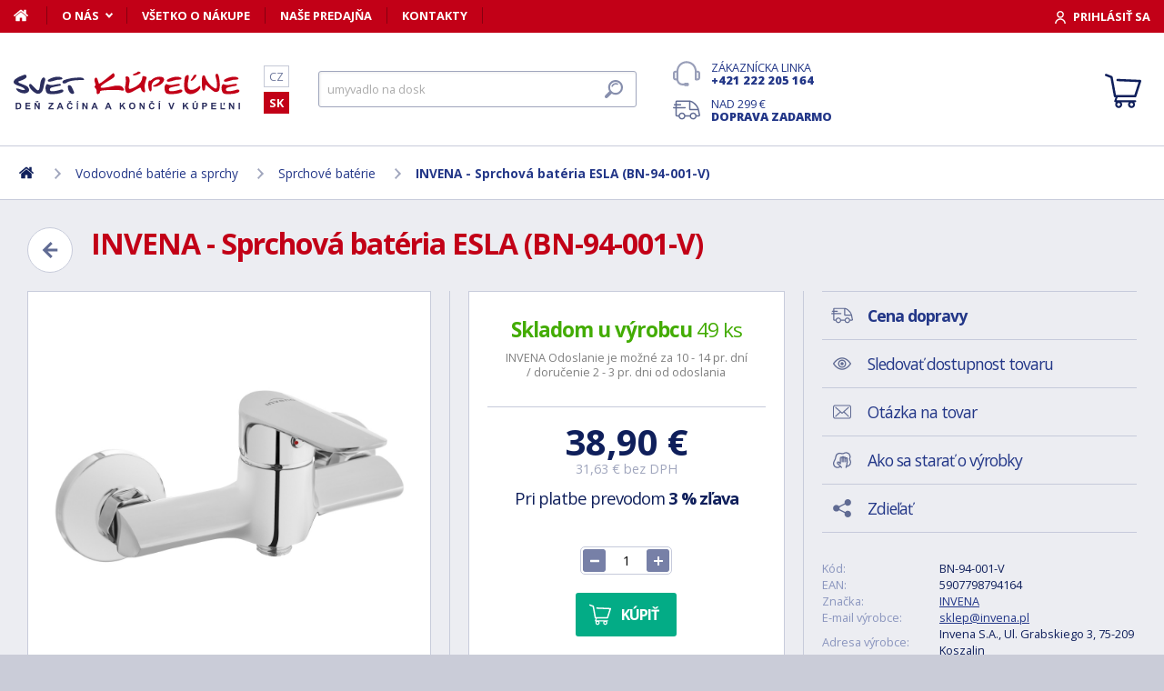

--- FILE ---
content_type: text/html; charset=utf-8
request_url: https://www.svet-kupelne.sk/produkt/sprchova-baterie-esla-bn-94-001-v/
body_size: 12884
content:
<!DOCTYPE html>
<html lang="sk">
<head>
	
	<base href="https://www.svet-kupelne.sk/">

<!-- ==================== META ==================== -->
<meta http-equiv="Content-Type" content="text/html; charset=utf-8">
<meta name="author" content="Svet kúpeľne.sk">
<meta name="robots" content="all, follow">

<meta name="Description" content="Rad&nbsp;ESLA&nbsp;bola navrhnut&aacute; pre z&aacute;kazn&iacute;kov, ktor&iacute; oceňuj&uacute; univerz&aacute;lne a jemn&eacute; tvary v&nbsp;chr&oacute;movom preveden&iacute; . Tento rad je obzvl&aacute;&scaron;ť atrakt&iacute;vny z hľadiska ceny a v&yacute;hod&amp;hellip;">
<meta name="Keywords" content="INVENA - Sprchov&aacute; bat&eacute;ria ESLA (BN-94-001-V), k&uacute;peľne, vane, um&yacute;vadl&aacute;, sprchov&eacute; k&uacute;ty, vodovodn&eacute; bat&eacute;rie, lacn&eacute;, n&aacute;bytok">

<meta name="viewport" content="width=device-width, initial-scale=1, maximum-scale=1.0">
<meta name="mobile-web-app-capable" content="yes">
<meta name="theme-color" content="#2E306B">

<!-- Facebook META -->
<meta property="og:url" content="https://www.svet-kupelne.sk/produkt/sprchova-baterie-esla-bn-94-001-v/">
<meta property="og:image" content="https://www.svet-kupelne.sk/storage/photo/large/invena-sprchova-bateria-esla-bn-94-001-v-7209586.jpg">
	<meta property="og:title" content="INVENA - Sprchová batéria ESLA (BN-94-001-V)">
	<meta property="og:description" content="Rad ESLA bola navrhnutá pre zákazníkov, ktorí oceňujú univerzálne a jemné tvary v chrómovom prevedení . Tento rad je obzvlášť atraktívny z hľadiska ceny a výhod&hellip;">

<meta name="lb-facets" content="price_amount, availability_rank_text, brand">

<title>INVENA - Sprchov&aacute; bat&eacute;ria ESLA (BN-94-001-V) - Svet kúpeľne.sk</title>

<link rel="canonical" href="https://www.svet-kupelne.sk/produkt/sprchova-baterie-esla-bn-94-001-v/"><link rel="manifest" href="https://www.svet-kupelne.sk/manifest.svet-kupelne.sk.json">


<!-- ==================== ICON ==================== -->
<link rel="shortcut icon" href="https://www.svet-kupelne.sk/favicon.ico">

<!-- ==================== PLUGINS ==================== -->
<script src="plugins/jquery/jquery.min.js" type="text/javascript"></script>
<script src="plugins/jquery/jquery.cookie.js" type="text/javascript"></script>

<link href="plugins/lightbox/dist/css/lightbox.min.css" rel="stylesheet" type="text/css">
<script type="text/javascript" src="plugins/lightbox/dist/js/lightbox.min.js"></script>

<link href="plugins/jrange/jquery.range.css" rel="stylesheet" type="text/css">	
<script src="plugins/jrange/jquery.range.js" type="text/javascript"></script>

<link href="plugins/fluidable/fluidable-min.css" rel="stylesheet" type="text/css">	

<!-- ==================== CSS ==================== -->
<link href="resources/all/css/ui.base.css" rel="stylesheet" type="text/css">	
<link href="resources/all/css/ui.layout.css" rel="stylesheet" type="text/css">	
<link href="resources/svet-kupelne.sk/css/ui.layout.css" rel="stylesheet" type="text/css">
<link href="resources/all/css/ui.banners.css" rel="stylesheet" type="text/css">	
<link href="resources/all/css/ui.print.css" rel="stylesheet" media="print" type="text/css">

<!-- ==================== JS ==================== -->
<script type="text/javascript">
	var configBaseUrl = 'https://www.svet-kupelne.sk/';
	var currentUrl = 'https://www.svet-kupelne.sk/produkt/sprchova-baterie-esla-bn-94-001-v/';
	var configLanguage = 'sk';
	var configCurrency = 'EUR';
	var configCurrencyName = '€';
</script>

<script type="text/javascript" src="resources/all/js/system.js"></script>
<script type="text/javascript" src="resources/all/js/controls.js"></script>
<script type="text/javascript" src="resources/all/js/ui.js"></script>
<script type="text/javascript" src="resources/all/js/catalog.js"></script>

<script type="application/ld+json">
{
	"@context": "http://schema.org",
	"@type": "WebSite",
	"name": "Svet-kupelne.sk",
	"alternateName": "Svet-kupelne.sk",
	"url": "https://www.svet-kupelne.sk/",
	"potentialAction": {
		"@type": "SearchAction",
		"target": "https://www.svet-kupelne.sk/?search={search}",
		"query-input": "required name=search"
	}
}
</script><script type="application/ld+json">
{
	"@context": "http://schema.org",
	"@type": "BreadcrumbList",
	"itemListElement": [
		{
			"@type": "ListItem",
			"position": 1,
			"item": {
				"name": "Domov",
				"@id": "https://www.svet-kupelne.sk/"
			}
		}
			
						,{
				"@type": "ListItem",
				"position": 2,
				"item": {
					"name": "Vodovodn&eacute; bat&eacute;rie a sprchy",
					"@id": "https://www.svet-kupelne.sk/vodovodni-baterie/"
				}
			}
						,{
				"@type": "ListItem",
				"position": 3,
				"item": {
					"name": "Sprchov&eacute; bat&eacute;rie",
					"@id": "https://www.svet-kupelne.sk/sprchove-baterie/"
				}
			}
						,{
				"@type": "ListItem",
				"position": 4,
				"item": {
					"name": "INVENA - Sprchov&aacute; bat&eacute;ria ESLA (BN-94-001-V)",
					"@id": "https://www.svet-kupelne.sk/produkt/sprchova-baterie-esla-bn-94-001-v/"
				}
			}
						]
}
</script>

<script type="application/ld+json">
{
	"@context": "https://schema.org/",
	"@type": "Product",
	"name": "INVENA - Sprchov&aacute; bat&eacute;ria ESLA (BN-94-001-V)",
	"sku": "BN-94-001-V",
	"gtin": "5907798794164",
	"category": "[Sprchové baterie]",
	"image": [
		"https://www.svet-kupelne.sk/storage/photo/large/invena-sprchova-bateria-esla-bn-94-001-v-7209586.jpg" 
				],
	"description": "Rad&nbsp;ESLA&nbsp;bola navrhnut&aacute; pre z&aacute;kazn&iacute;kov, ktor&iacute; oceňuj&uacute; univerz&aacute;lne a jemn&eacute; tvary v&nbsp;chr&oacute;movom preveden&iacute; . Tento rad je obzvl&aacute;&scaron;ť atrakt&iacute;vny z hľadiska ceny a v&yacute;hodou tejto s&eacute;rie&nbsp;je mont&aacute;ž pomocou&nbsp;r&yacute;chloup&iacute;naj&uacute;ceho syst&eacute;mu. V ponuke s&eacute;rie&nbsp;ESLA&nbsp;s&uacute; z&aacute;kladn&eacute; bat&eacute;rie:&nbsp;um&yacute;vadlov&aacute; bat&eacute;ria ,&nbsp;bidetov&aacute; bat&eacute;ria ,&nbsp;vaňov&aacute; bat&eacute;ria ,&nbsp;sprchov&aacute; bat&eacute;ria&nbsp;a&nbsp;bat&eacute;ria drezov&aacute; Na čo si dať pozor pri v&yacute;bere n&aacute;stennej bat&eacute;rie Pred v&yacute;berom n&aacute;stennej vodovodnej bat&eacute;rie nesmiete zabudn&uacute;ť na rozstup, čo je vzdialenosť rozostupu r&uacute;rok, ktor&eacute; m&aacute;te už pripraven&eacute; v stene. V&yacute;sledn&aacute; miera v&aacute;m vyjde buď 100 mm alebo 150 mm. Meria sa vždy metrom alebo prav&iacute;tkom od stredu ľavej matice do stredu pravej matice. Sprchov&aacute; bat&eacute;ria vydrž&iacute; naozaj veľa Z&aacute;kladn&yacute;m materi&aacute;lom bat&eacute;rie je mosadz tej najvy&scaron;&scaron;ej kvality, doplnen&aacute; o keramick&uacute; kartu&scaron;u 35 mm, ktor&aacute; v&aacute;m spoľahlivo bude sl&uacute;žiť mnoho rokov aj vďaka povrchovej &uacute;prave chr&aacute;niacej sprchov&uacute; bat&eacute;riu pred po&scaron;koden&iacute;m a kor&oacute;ziou rozteč 15 cm Jedn&aacute; sa iba o bat&eacute;riu, vhodn&yacute; tovar na doplnenie&amp;hellip;",
	"brand": "INVENA",
	"offers": {
		"@type": "Offer",
		"price": "38.9",
		"priceCurrency": "EUR",
		"availability": "http://schema.org/InStock",
		"url": "https://www.svet-kupelne.sk/produkt/sprchova-baterie-esla-bn-94-001-v/"
	}
	}
</script>
				<link rel="stylesheet" href="https://cdn.koupelnymost.cz/apps/cookieconsent/1.0/lib/v3/cookieconsent.css">
		<script  src="https://cdn.koupelnymost.cz/apps/cookieconsent/1.0/lib/v3/cookieconsent.umd.js" type="module"></script>
		<script  src="https://cdn.koupelnymost.cz/apps/cookieconsent/1.0/www.svet-kupelne.sk/init.js?key=jz26fwe21sdfwFdee5" type="module"></script>
		<!-- Global site tag (gtag.js) - Google Analytics -->
<script async src="https://www.googletagmanager.com/gtag/js?id=G-L3R1WDC36Y" type="text/javascript"></script>
<script type="text/javascript" data-category="analytics">
	window.dataLayer = window.dataLayer || [];
	function gtag(){dataLayer.push(arguments);}

	gtag('js', new Date()); 
	gtag('config', 'G-L3R1WDC36Y');
	gtag('config', 'AW-938394214'); // Besteto
	gtag('config', 'GTM-WW37SS35'); // Besteto GTM

	window.gtagEnabled = true;

	
			var google_tag_params = {
				ecomm_prodid: '',
				ecomm_pagetype: 'product',
				ecomm_totalvalue: 38.9
			};

			gtag('event', 'view_item', {
				'send_to': 'AW-938394214',
				currency: 'EUR',
				value: 38.9,
				items: [
				{
					item_id: '',
					item_name: 'INVENA - Sprchová batéria ESLA (BN-94-001-V)',
					item_brand: 'INVENA',
					item_category: '',
					item_variant: 'INVENA - Sprchová batéria ESLA (BN-94-001-V)',
					price: 38.9,
					quantity: 1
				}
				]
			});

			gtag('event', 'page_view', {
				'send_to': 'AW-938394214',
				'value': 38.9,
				'items': [
				{
					'id': '',
					'google_business_vertical': 'retail',
				}
				]
			});
		
</script>
<!-- Google Analytics: END -->
<meta name="facebook-domain-verification" content="wkd8sei3tt6acib0w5sfvvgydvlsjx" />

<!-- Facebook Pixel Code -->
<script type="text/plain" data-category="targeting" data-service="Facebook">
!function(f,b,e,v,n,t,s){if(f.fbq)return;n=f.fbq=function(){n.callMethod?
n.callMethod.apply(n,arguments):n.queue.push(arguments)};if(!f._fbq)f._fbq=n;
n.push=n;n.loaded=!0;n.version='2.0';n.queue=[];t=b.createElement(e);t.async=!0;
t.src=v;s=b.getElementsByTagName(e)[0];s.parentNode.insertBefore(t,s)}(window,
document,'script','//connect.facebook.net/en_US/fbevents.js');

fbq('init', '1189802848059131');

fbq('track', 'ViewContent', {
			content_name: 'INVENA - Sprchová batéria ESLA (BN-94-001-V)',
			content_category: 'www.svet-koupelny.cz',
			content_ids: ['1055120'],
			content_type: 'product',
			value: 38.9,
			currency: 'EUR'
		});

</script>
<noscript><img height="1" width="1" style="display:none" src="https://www.facebook.com/tr?id=1189802848059131&ev=PageView&noscript=1" /></noscript>
<!-- End Facebook Pixel Code -->

	<script async src="https://scripts.luigisbox.com/LBX-230081.js"></script>
	<script type="text/plain" data-category="analytics" data-service="Bing">
  (function(w,d,t,r,u)
  {
    var f,n,i;
    w[u]=w[u]||[],f=function()
    {
      var o={ti:"343104670", enableAutoSpaTracking: true}; 
      o.q=w[u],w[u]=new UET(o),w[u].push("pageLoad") 
    },
    n=d.createElement(t),n.src=r,n.async=1,n.onload=n.onreadystatechange=function()
    {
      var s=this.readyState;
      s&&s!=="loaded"&&s!=="complete"||(f(),n.onload=n.onreadystatechange=null)
    },
    i=d.getElementsByTagName(t)[0],i.parentNode.insertBefore(n,i)
  })
  (window,document,"script","//bat.bing.com/bat.js","uetq");

  
</script>

</head>

<body >

	
	<div class="bg  without-sidebar">
		<!-- HEADER -->
		<div id="header">
			<a href="https://www.svet-kupelne.sk/" class="logo" title="Prejsť na titulnú stránku"></a>	

			<div class="header-bar">
				<ul class="menu">
					<li><a href="https://www.svet-kupelne.sk/" class="home" aria-label="Domov"><span>Domov</span></a></li>
					<li><a href="https://www.svet-kupelne.sk/o-nakupe/" data-popup="true">O nás</a>
						<ul>
							<li><a href="https://www.svet-kupelne.sk/o-nas/">O nás</a></li>
							<li><a href="https://www.svet-kupelne.sk/nas-sklad/">Sklad</a></li>		
							<li><a href="https://www.svet-kupelne.sk/reklamacia/">Reklamácia</a></li>
							<li><a href="https://www.svet-kupelne.sk/doprava/">Doprava a platba</a></li>
							<li><a href="https://www.svet-kupelne.sk/zakaznicky-servis/">Zákaznícky servis</a></li>
							<li><a href="https://www.svet-kupelne.sk/certifikaty/">Certifikáty</a></li>
						</ul>
					</li>
					<li><a href="https://www.svet-kupelne.sk/o-nakupe/" >Všetko o nákupe</a>
											</li>
					<li><a href="https://www.svet-kupelne.sk/predajna/">Naše predajňa</a></li>
					<li><a href="https://www.svet-kupelne.sk/kontakty/">Kontakty</a></li>
				</ul>
				<div class="account">
										<a href="https://www.svet-kupelne.sk/dialog/prihlasit" data-dialog="true" class="button-login"><span>Prihlásiť sa</span></a>
									</div>
			</div>

			<ul class="language menu">
				<li ><a href="https://www.svet-koupelny.cz">CZ</a></li>
				<li class="active"><a href="https://www.svet-kupelne.sk">SK</a></li>
			</ul>

			<form action="https://www.svet-kupelne.sk/hledat/" method="GET" name="form-search" id="form-search" >
				<input type="text" name="search" aria-label="Hľadať" id="search" placeholder="Hľadať podľa názvu tovaru alebo kódu..." value="" required>
				<button type="submit" aria-label="Hľadať"><span>Hľadať</span></button>
			</form>

			<div class="buttons">
				<a href="tel:00421222205164" class="support">Zákaznícka linka <strong>+421 222 205 164</strong></a>
				<a href="https://www.svet-kupelne.sk/doprava/" class="delivery">Nad 299&nbsp;€ <strong>doprava zadarmo</strong></a>
			</div>

			<a href="https://www.svet-kupelne.sk/kosik/zbozi/" class="cart">
				<strong>Košík</strong>
				<span class="count" id="cartCounter" style="display: none;">0</span>
			</a>

			<div id="button-search"></div>
			<div id="button-menu"></div>
		</div>

		<!-- MENU -->
		<div id="menu">
			<div id="menu-wrapper-mobile"></div>
			
			<ul id="menu-pages">
				<li><a href="https://www.svet-kupelne.sk/"><span>Domov</span></a></li>
				<li><a href="https://www.svet-kupelne.sk/o-nakupe/">O nás</a></li>
				<li><a href="https://www.svet-kupelne.sk/o-nakupe/">Všetko o nákupe</a></li>
				<li><a href="https://www.svet-kupelne.sk/predajna/">Naše predajňa</a></li>
				<li><a href="https://www.svet-kupelne.sk/kontakty/">Kontakty</a></li>
			</ul>		
		</div>
		
		<!-- PAGE -->
		<div id="page">
						<ul class="nav">
				<li>
					<a href="https://www.svet-kupelne.sk/" aria-label="Domov"><span>Domov</span></a>
				</li>
									<li>
							
							<a href="https://www.svet-kupelne.sk/vodovodni-baterie/"><span>Vodovodné batérie a sprchy</span></a>
											</li>
									<li>
							
							<a href="https://www.svet-kupelne.sk/sprchove-baterie/"><span>Sprchové batérie</span></a>
											</li>
									<li>
							
							<a href="https://www.svet-kupelne.sk/produkt/sprchova-baterie-esla-bn-94-001-v/"><span>INVENA - Sprchová batéria ESLA (BN-94-001-V)</span></a>
											</li>
							</ul>
			
			
			<div class="content">
								
	<link href="resources/all/css/page.product.css" rel="stylesheet" type="text/css">	
	<script type="text/javascript" src="resources/all/js/catalog.product.js"></script>
	
	<script>
		$(function(){
			
			
			$('#delivery-link').unbind("click").click(function(e){
				e.preventDefault();
				$('a[data-tab-content="delivery"]').click();
				$('html,body').animate({ scrollTop: $('#tab-delivery').offset().top }, 500);
			});

			$('.faq-items > .item .prop-link').click(function(e){
				e.preventDefault();
				$(this).closest('.item').find('.prop-answer').slideToggle(200);
			});

		
			$('a[data-tab-content="attributes"]').unbind('click').click(function(e){
				e.preventDefault();				
				if($('#attributes-anchor').length)
				{
					$('a[data-tab-content="description"]').click();
					$('html,body').animate({ scrollTop: $('#attributes-anchor').offset().top - 30 }, 500);
				}
			});
			
			ctlCounterInit();
			classUIColumnsSetSameHeight();

		});
	</script>

	<div class="page-product">
		
		<a href="https://www.svet-kupelne.sk/sprchove-baterie/" class="button-back-arrow" aria-label="Zpět"></a>
		<h1>INVENA - Sprchová batéria ESLA (BN-94-001-V)</h1>
		<div class="clear"></div>

		
				
		<div class="col-group col-same-height columns-product">
			<div class="column-photo">
				<div class="photo-main">
					<a href="https://www.svet-kupelne.sk/storage/photo/large/invena-sprchova-bateria-esla-bn-94-001-v-7209586.jpg" title="INVENA - Sprchová batéria ESLA (BN-94-001-V)" data-lightbox="gallery" style="background-image: url(https://www.svet-kupelne.sk/storage/photo/large/invena-sprchova-bateria-esla-bn-94-001-v-7209586.jpg);">
						<img src="https://www.svet-kupelne.sk/storage/photo/large/invena-sprchova-bateria-esla-bn-94-001-v-7209586.jpg" loading="lazy" alt="INVENA - Sprchová batéria ESLA (BN-94-001-V)">
					</a>
					<div class="states">
																													</div>
									</div>

							</div>
			<div class="column-cart">
				<div>
					
											<div class="prop-availability">
							<span class="prop-name color-stock">
								<strong>Skladom u výrobcu</strong> 
								49 ks							</span><br>
							<span class="prop-note">
									
														
								INVENA Odoslanie je možné za 10 - 14 pr. dní / doručenie 2 - 3 pr. dni od odoslania							</span>

													
						</div>
					
					
						<form action="" method="POST" name="form-cart" id="form-cart" class="prop-cart">		
							
																													
							
							

							<div class="prop-price">
								<strong class="">38,90&nbsp;€</strong> <br>
								<span>31,63&nbsp;€ bez DPH</span>
							</div>
							
							
																	<p class="prop-price-bt">
																				Pri platbe prevodom <strong>3 % zľava</strong>
									</p>
								
								<br>
								<div class="ctl-counter" data-value="1"  data-name="pieces" data-id="pieces" style="margin-bottom: 10px;"></div>
								<br>

								<input type="hidden" name="action" value="cartAddProduct">
																<input type="hidden" name="productId" value="521607">
								<input type="hidden" name="variantId" value="1055120">
								<button type="submit" class="button cart no-print">Kúpiť</button>

															
								
																
								
								
							
						</form>
										
											<div class="prop-manufacturer">
							<a href="https://www.svet-kupelne.sk/znacka/invena/"><img src="https://www.svet-kupelne.sk/storage/photo/small/6566214.jpg" loading="lazy" alt="INVENA"></a>
						</div>
									</div>
			</div>
			<div class="column-info">

				<ul class="menu">
					<li><a href="#tab-delivery" id="delivery-link" class="delivery"><strong>Cena dopravy</strong></a></li>
										<li><a href="#" data-href="dialog/hlidac?p=521607" data-dialog-width="500" data-dialog="true" rel="nofollow" class="watchdog">Sledovať dostupnost tovaru</a></li>
					<li><a href="#" data-href="dialog/dotaz?p=521607" data-dialog-width="400" data-dialog="true" rel="nofollow" data-dialog-side="true" class="message">Otázka na tovar</a></li>
					<li><a href="https://www.svet-kupelne.sk/pece-o-vyrobky/" target="_blank" class="wash">Ako sa starať o výrobky</a></li>
					<li><a href="#" data-href="dialog/sdilet?u=https%3A%2F%2Fwww.svet-kupelne.sk%2Fprodukt%2Fsprchova-baterie-esla-bn-94-001-v%2F" data-dialog-width="600" data-dialog="true" rel="nofollow" class="share">Zdieľať</a></li>
				</ul>

				<table>
					<tr>
						<td>Kód:</td>
						<td>BN-94-001-V</td>
					</tr>
											<tr>
							<td>EAN:</td>
							<td>5907798794164</td>
						</tr>
																<tr>
							<td>Značka:</td>
							<td><a href="https://www.svet-kupelne.sk/znacka/invena/">INVENA</a></td>
						</tr>
																<tr>
							<td>E-mail výrobce:</td>
							<td><a href="mailto:sklep@invena.pl">sklep@invena.pl</a></td>
						</tr>
																<tr>
							<td>Adresa výrobce:</td>
							<td>Invena S.A., Ul. Grabskiego 3, 75-209 Koszalin</td>
						</tr>
										<tr>
						<td>Zodpovednosť za vady:</td>
						<td>24 měs.</td>
					</tr>
									</table>

								<hr>
				<div class="prop-annotation no-print">
					<div id="showHeurekaBadgeHere-2" style="float: right; margin-left: 15px; margin-bottom: 15px; height:100px; width: 100px;"></div>
					Rad ESLA bola navrhnutá pre zákazníkov, ktorí oceňujú univerzálne a jemné tvary v chrómovom prevedení . Tento rad je obzvlášť atraktívny z hľadiska ceny a výhodou tejto série je montáž pomocou rýchloupínajúceho systému. V ponuke série ESLA sú základn&hellip; (<a href="https://www.svet-kupelne.sk/produkt/sprchova-baterie-esla-bn-94-001-v/#popis">celý popis</a>)
				</div>
							</div>
		</div>
		
				<fieldset>
			
<div class="callback">
	<div class="prop-title">
		<h2>Potrebuje poradiť s výberom? <br><strong>Poradíme Vám</strong></h2>
		<p>Nechajte nám na seba číslo a my Vám zavoláme späť.</p>
	</div>
	<form action="" class="prop-form" id="formCallback">
		<input type="text" name="phone" id="callbackPhone" value="" placeholder="Vaše telefónne číslo" maxlength="25" required>
		<input name="action" type="hidden" value="sendCallback">
		<input type="hidden" name="recaptchaResponse" id="recaptchaResponse1" value="">

	<script>
	$(function(){

		$('#callbackPhone').focus(function(e){

			var head = document.getElementsByTagName('head')[0]
			var script = document.createElement('script')
			script.type = 'text/javascript';
			script.src = 'https://www.google.com/recaptcha/api.js?render=6LfdD5ciAAAAAHp9Vnd1dnFkmipZtNyz_jg1sN3b'
			head.appendChild(script);

			var interval = setInterval(function(){
			if(window.grecaptcha){
					grecaptcha.ready(function() {
					grecaptcha.execute('6LfdD5ciAAAAAHp9Vnd1dnFkmipZtNyz_jg1sN3b', {action: 'submit'}).then(function(token) {
						var recaptchaResponse1 = document.getElementById('recaptchaResponse1');            
						recaptchaResponse1.value = token;
					});
				});
				clearInterval(interval);
			}
			}, 200);

			$('#callbackPhone').unbind('focus');
		});
	});
	</script>


		<button class="button" type="submit">Zavolajte mi</button>

		<p>Prečítajte si naše <a href="https://www.svet-kupelne.sk/ochrana-osobnich-udaju/" target="_blank">zásady pre spracovanie osobných údajov</a>.</p>
	</form>
</div>

<script>
	$(function(){
		$('#formCallback').submit(function(e) {
			e.preventDefault();
			sendCallback($('#formCallback').find('input[name="phone"]'), recaptchaResponse1.value);					
		});
	});

	function sendCallback(elmPhone, recaptchaToken)
	{
		var phone = elmPhone.val();
		if(phone.length)
		{
			$.post('request/sendCallback', { phone: phone, url: 'https%3A%2F%2Fwww.svet-kupelne.sk%2Fprodukt%2Fsprchova-baterie-esla-bn-94-001-v%2F', recaptchaResponse: recaptchaToken }, function(data){
				if(data.resultType == 'success')
				{
					elmPhone.val(null);
					alert('Ďakujeme Vám.\nZavoláme Vám čo najskôr to bude možné.\n(Pracovné dni medzi 9.00 - 15.30)');
				}
				else
				{
					alert('Ospravedlňujeme sa, ale odoslanie telefónneho čísla zlyhalo. Skúste to neskôr, prosím. ' + data.errorMessage);
				}

				gtag('event', 'zavolame_vam', {
					'event_category': 'Formuláře',
					'event_label': 'Zavoláme Vám'
				});
			});				
		}
	}
	
</script>		</fieldset>
		
		<ul class="tabs large">
			<li class="active"><a href="#popis" data-tab-content="description">Popis</a></li>
						<li><a href="#prislusenstvi" data-tab-content="accessories">Príslušenstvo <span class="count">10+</span></a></li>			<li><a href="#parametry" data-tab-content="attributes">Parametre <span class="count">12</span></a></li>			
			<li><a href="#ke-stazeni" data-tab-content="documents">Na stiahnutie <span class="count">2</span></a></li>		
			<li><a href="#doprava" data-tab-content="delivery">Cena dopravy </a></li>		
			<li><a href="#review" data-tab-content="review">Recenzie </a></li>
			<li><a href="#faq" data-tab-content="faq">Poradňa </a></li>
		</ul>

		<div class="tab-content active" id="tab-description">
			<a name="popis" id="popis"></a>

			<div class="text">
				<p class="">Rad<span> </span><a href="https://www.svet-kupelne.sk/?search=esla&amp;lb.f%5B%5D=brand%3AINVENA"><strong>ESLA</strong></a><span> </span>bola navrhnutá pre zákazníkov, ktorí oceňujú univerzálne a jemné tvary v<span> </span><strong>chrómovom prevedení</strong> . Tento rad je obzvlášť atraktívny z hľadiska ceny a výhodou tejto série<span> </span><span>je montáž pomocou</span><b class=""><span> </span>rýchloupínajúceho systému.</b></p><p class=""> <span class="">V ponuke série<span> </span><strong>ESLA</strong><span> </span>sú základné batérie:<span> </span><a href="https://www.svet-kupelne.sk/produkt/umyvadlova-baterie-esla-bu-94-001-v/">umývadlová batéria</a> ,<span> </span><a href="https://www.svet-kupelne.sk/produkt/bidetova-baterie-esla-bb-94-001-l/">bidetová batéria</a> ,<span> </span><a href="https://www.svet-kupelne.sk/produkt/vanova-baterie-esla-bw-94-001-v/">vaňová batéria</a> ,<span> </span><a href="https://www.svet-kupelne.sk/produkt/sprchova-baterie-esla-bn-94-001-v/">sprchová batéria</a><span> </span>a<span> </span><a href="https://www.svet-kupelne.sk/produkt/drezova-baterie-esla-bz-94-001-v/">batéria drezová</a></span></p><hr><h3> Na čo si dať pozor pri výbere nástennej batérie</h3><p> Pred výberom nástennej vodovodnej batérie nesmiete zabudnúť na rozstup, čo je vzdialenosť rozostupu rúrok, ktoré máte už pripravené v stene. Výsledná miera vám vyjde buď 100 mm alebo 150 mm. Meria sa vždy metrom alebo pravítkom od stredu ľavej matice do stredu pravej matice.</p><h3> Sprchová batéria vydrží naozaj veľa</h3><p> Základným materiálom batérie je mosadz tej najvyššej kvality, doplnená o keramickú kartušu 35 mm, ktorá vám spoľahlivo bude slúžiť mnoho rokov aj vďaka povrchovej úprave chrániacej sprchovú batériu pred poškodením a koróziou</p><ul><li> <span>rozteč 15 cm</span></li></ul><p> <strong><span class="">Jedná sa iba o batériu, vhodný tovar na doplnenie nájdete v záložke príslušenstva.</span></strong></p><hr><h3> <span class="">INVENA <img src="https://files.koupelnymost.cz/fotografie/INVENA/INVENA.JPG" width="175" height="79" alt="" style="float: right;"></span></h3><p> <span class="">Viac ako 25 rokov v odbore<span> </span><strong>kuchynských</strong><span> </span>a<span> </span><strong>kúpeľňových</strong><span> </span>batérií - to sme my -<span> </span><strong>INVENA</strong><br><br> <strong>Kúpeľňové</strong><span> </span>a<span> </span><strong>kuchynské</strong><span> </span>batérie sú jedným z pilierov našej činnosti, ktorú neustále rozvíjame, aby sme mohli poskytovať moderné riešenia, ktoré budú slúžiť našim zákazníkom roky.<br><br> V súčasnej dobe široká škála našej ponuky spĺňa rôznorodé potreby oboch trhov: stavebníctva a interiérového designu.<br><br> Zameriavame sa predovšetkým na funkčnosť a zaujímavý dizajn, preto naše produkty oceňujú montéri, architekti av konečnom dôsledku aj užívatelia, ktorí si môžu každodenné, domáce aktivity užívať mnoho rokov.</span></p><br>(GT)				<div class="clear"></div>

									<h2 id="attributes-anchor">Parametry</h2>
					<table class="properties">
						<tbody>
														<tr>
								<th><span  title="">Farba</span></th>
								<td>chromová</td>
							</tr>
														<tr>
								<th><span  title="">Charakter</span></th>
								<td>sprchová baterie</td>
							</tr>
														<tr>
								<th><span  title="">Inštalácia</span></th>
								<td>na stěnu</td>
							</tr>
														<tr>
								<th><span  title="">Kód</span></th>
								<td>BN-94-001-V</td>
							</tr>
														<tr>
								<th><span  title="">Séria</span></th>
								<td>ESLA</td>
							</tr>
														<tr>
								<th><span  title="">Ovládanie</span></th>
								<td>páka</td>
							</tr>
														<tr>
								<th><span  title="">Priemer kartuše</span></th>
								<td>35 mm</td>
							</tr>
														<tr>
								<th><span  title="">Typ kartuše</span></th>
								<td>keramická</td>
							</tr>
														<tr>
								<th><span  title="">Rozteč</span></th>
								<td>150 mm</td>
							</tr>
														<tr>
								<th><span  title="">Výbava</span></th>
								<td>bez příslušenství</td>
							</tr>
														<tr>
								<th><span  title="">Výrobca</span></th>
								<td>INVENA</td>
							</tr>
														<tr>
								<th><span  title="">Materiál</span></th>
								<td>mosaz</td>
							</tr>
													</tbody>
					</table>
				
				
				<div class="text-center fs-mid" style="margin-top: 40px;">
					<hr>
					<strong class="color-green">Na balenie si zakladáme!</strong> <a href="https://www.svet-kupelne.sk/doprava/">Prezrite si</a>, ako pripravujeme a zabalíme Vašu objednávku.				</div>
			</div>
			<br><br>
			
		</div>
		
					<div class="tab-content" id="tab-attributes">
				<table class="properties">
					<tbody>
												<tr>
							<th><span  title="">Farba</span></th>
							<td>chromová</td>
						</tr>
												<tr>
							<th><span  title="">Charakter</span></th>
							<td>sprchová baterie</td>
						</tr>
												<tr>
							<th><span  title="">Inštalácia</span></th>
							<td>na stěnu</td>
						</tr>
												<tr>
							<th><span  title="">Kód</span></th>
							<td>BN-94-001-V</td>
						</tr>
												<tr>
							<th><span  title="">Séria</span></th>
							<td>ESLA</td>
						</tr>
												<tr>
							<th><span  title="">Ovládanie</span></th>
							<td>páka</td>
						</tr>
												<tr>
							<th><span  title="">Priemer kartuše</span></th>
							<td>35 mm</td>
						</tr>
												<tr>
							<th><span  title="">Typ kartuše</span></th>
							<td>keramická</td>
						</tr>
												<tr>
							<th><span  title="">Rozteč</span></th>
							<td>150 mm</td>
						</tr>
												<tr>
							<th><span  title="">Výbava</span></th>
							<td>bez příslušenství</td>
						</tr>
												<tr>
							<th><span  title="">Výrobca</span></th>
							<td>INVENA</td>
						</tr>
												<tr>
							<th><span  title="">Materiál</span></th>
							<td>mosaz</td>
						</tr>
											</tbody>
				</table>
			</div>
		
					<div class="tab-content" id="tab-documents">
									<ul class="download">
													<li><a href="https://www.svet-kupelne.sk/storage/document/9584343" target="_blank">16184941-bateria-natryskowa-esla-chrom-bn-94-001-v-karta-gwarancyjna-bate.pdf</a> <span class="color-light">(PDF)</span></li>
													<li><a href="https://www.svet-kupelne.sk/storage/document/9584344" target="_blank">18934123-bateria-natryskowa-esla-chrom-bn-94-001-v-kdwu-dokos-malaga.pdf</a> <span class="color-light">(PDF)</span></li>
											</ul>
											</div>
				
					<div class="tab-content" id="tab-accessories">
				<div class="products" id="products-accessories">
					<div class="item">
	<a href="https://www.svet-kupelne.sk/produkt/sprchovy-set-mini-eol-au-14-m01-x/" class="prop-img" aria-label="INVENA - Sprchový set MINI EOL (AU-14-M01-X)">
		<img src="https://www.svet-kupelne.sk/storage/photo/small/invena-sprchovy-set-mini-eol-au-14-m01-x-7209452.jpg" loading="lazy" alt="INVENA - Sprchový set MINI EOL (AU-14-M01-X)">
	</a>
	<span class="prop-avail color-stock">
					<strong>Skladom</strong> 
						6 ks			</span>	
		<h3 class="prop-name" title="INVENA"><a href="https://www.svet-kupelne.sk/produkt/sprchovy-set-mini-eol-au-14-m01-x/">INVENA - Sprchový set MINI EOL (AU-14-M01-X)</a></h3>
	<span class="prop-desc"></span>
	
	<span class="prop-state">
		
			</span>

	
	<span class="footer">	
			
			<strong class="prop-price">8,90&nbsp;€</strong>
							<button data-product="521441" data-variant="1054788" class="button cart">Kúpiť</button>
						</span>
</div>
<div class="item">
	<a href="https://www.svet-kupelne.sk/produkt/sprchovy-set-mini-esla-au-94-m01-c/" class="prop-img" aria-label="INVENA - Sprchový set MINI ESLA (AU-94-M01-C)">
		<img src="https://www.svet-kupelne.sk/storage/photo/small/invena-sprchovy-set-mini-esla-au-94-m01-c-7209487.jpg" loading="lazy" alt="INVENA - Sprchový set MINI ESLA (AU-94-M01-C)">
	</a>
	<span class="prop-avail color-stock">
					<strong>Skladom</strong> 
						4 ks			</span>	
		<h3 class="prop-name" title="INVENA"><a href="https://www.svet-kupelne.sk/produkt/sprchovy-set-mini-esla-au-94-m01-c/">INVENA - Sprchový set MINI ESLA (AU-94-M01-C)</a></h3>
	<span class="prop-desc"></span>
	
	<span class="prop-state">
		
			</span>

	
	<span class="footer">	
			
			<strong class="prop-price">10,90&nbsp;€</strong>
							<button data-product="521489" data-variant="1054884" class="button cart">Kúpiť</button>
						</span>
</div>
<div class="item">
	<a href="https://www.svet-kupelne.sk/produkt/sprchovy-set-tetis-au-44-001-n/" class="prop-img" aria-label="INVENA - Sprchový set TETIS (AU-44-001-N)">
		<img src="https://www.svet-kupelne.sk/storage/photo/small/invena-sprchovy-set-tetis-au-44-001-n-7209471.jpg" loading="lazy" alt="INVENA - Sprchový set TETIS (AU-44-001-N)">
	</a>
	<span class="prop-avail color-stock">
					<strong>Skladom</strong> 
						1 ks			</span>	
		<h3 class="prop-name" title="INVENA"><a href="https://www.svet-kupelne.sk/produkt/sprchovy-set-tetis-au-44-001-n/">INVENA - Sprchový set TETIS (AU-44-001-N)</a></h3>
	<span class="prop-desc"></span>
	
	<span class="prop-state">
		
			</span>

	
	<span class="footer">	
			
			<strong class="prop-price">19,90&nbsp;€</strong>
							<button data-product="521469" data-variant="1054844" class="button cart">Kúpiť</button>
						</span>
</div>
<div class="item">
	<a href="https://www.svet-kupelne.sk/produkt/sprchovy-set-esla-au-94-001-c/" class="prop-img" aria-label="INVENA - Sprchový set ESLA (AU-94-001-C)">
		<img src="https://www.svet-kupelne.sk/storage/photo/small/invena-sprchovy-set-esla-au-94-001-c-7209485.jpg" loading="lazy" alt="INVENA - Sprchový set ESLA (AU-94-001-C)">
	</a>
	<span class="prop-avail color-stock">
					<strong>Skladom</strong> 
						1 ks			</span>	
		<h3 class="prop-name" title="INVENA"><a href="https://www.svet-kupelne.sk/produkt/sprchovy-set-esla-au-94-001-c/">INVENA - Sprchový set ESLA (AU-94-001-C)</a></h3>
	<span class="prop-desc"></span>
	
	<span class="prop-state">
		
			</span>

	
	<span class="footer">	
			
			<strong class="prop-price">21,90&nbsp;€</strong>
							<button data-product="521487" data-variant="1054880" class="button cart">Kúpiť</button>
						</span>
</div>
<div class="item">
	<a href="https://www.svet-kupelne.sk/produkt/keramicka-kartuse-35mm-aa-08-001-l/" class="prop-img" aria-label="INVENA - Keramická kartuša 35mm (AA-08-001-L)">
		<img src="https://www.svet-kupelne.sk/storage/photo/small/invena-keramicka-kartusa-35mm-aa-08-001-l-7209374.jpg" loading="lazy" alt="INVENA - Keramická kartuša 35mm (AA-08-001-L)">
	</a>
	<span class="prop-avail color-stock">
					<strong>Skladom u výrobcu</strong> 
						99 ks			</span>	
		<h3 class="prop-name" title="INVENA"><a href="https://www.svet-kupelne.sk/produkt/keramicka-kartuse-35mm-aa-08-001-l/">INVENA - Keramická kartuša 35mm (AA-08-001-L)</a></h3>
	<span class="prop-desc"></span>
	
	<span class="prop-state">
		
			</span>

	
	<span class="footer">	
			
			<strong class="prop-price">1,90&nbsp;€</strong>
							<button data-product="521337" data-variant="1054580" class="button cart">Kúpiť</button>
						</span>
</div>
<div class="item">
	<a href="https://www.svet-kupelne.sk/produkt/sprchovy-set-mini-gracja-au-15-m01-c/" class="prop-img" aria-label="INVENA - Sprchový set MINI GRACJA (AU-15-M01-C)">
		<img src="https://www.svet-kupelne.sk/storage/photo/small/invena-sprchovy-set-mini-gracja-au-15-m01-c-7209454.jpg" loading="lazy" alt="INVENA - Sprchový set MINI GRACJA (AU-15-M01-C)">
	</a>
	<span class="prop-avail color-stock">
					<strong>Skladom u výrobcu</strong> 
						49 ks			</span>	
		<h3 class="prop-name" title="INVENA"><a href="https://www.svet-kupelne.sk/produkt/sprchovy-set-mini-gracja-au-15-m01-c/">INVENA - Sprchový set MINI GRACJA (AU-15-M01-C)</a></h3>
	<span class="prop-desc"></span>
	
	<span class="prop-state">
		
			</span>

	
	<span class="footer">	
			
			<strong class="prop-price">7,90&nbsp;€</strong>
							<button data-product="521443" data-variant="1054792" class="button cart">Kúpiť</button>
						</span>
</div>
<div class="item">
	<a href="https://www.svet-kupelne.sk/produkt/sprchovy-set-mini-klio-au-20-m01-x/" class="prop-img" aria-label="INVENA - Sprchový set MINI KLIO (AU-20-M01-X)">
		<img src="https://www.svet-kupelne.sk/storage/photo/small/invena-sprchovy-set-mini-klio-au-20-m01-x-7209457.jpg" loading="lazy" alt="INVENA - Sprchový set MINI KLIO (AU-20-M01-X)">
	</a>
	<span class="prop-avail color-stock">
					<strong>Skladom u výrobcu</strong> 
						99 ks			</span>	
		<h3 class="prop-name" title="INVENA"><a href="https://www.svet-kupelne.sk/produkt/sprchovy-set-mini-klio-au-20-m01-x/">INVENA - Sprchový set MINI KLIO (AU-20-M01-X)</a></h3>
	<span class="prop-desc"></span>
	
	<span class="prop-state">
		
			</span>

	
	<span class="footer">	
			
			<strong class="prop-price">9,90&nbsp;€</strong>
							<button data-product="521448" data-variant="1054802" class="button cart">Kúpiť</button>
						</span>
</div>
<div class="item">
	<a href="https://www.svet-kupelne.sk/produkt/sprchovy-set-mini-larisa-au-01-m01-x/" class="prop-img" aria-label="INVENA - Sprchový set MINI LARISA (AU-01-M01-X)">
		<img src="https://www.svet-kupelne.sk/storage/photo/small/invena-sprchovy-set-mini-larisa-au-01-m01-x-7209442.jpg" loading="lazy" alt="INVENA - Sprchový set MINI LARISA (AU-01-M01-X)">
	</a>
	<span class="prop-avail color-stock">
					<strong>Skladom u výrobcu</strong> 
						99 ks			</span>	
		<h3 class="prop-name" title="INVENA"><a href="https://www.svet-kupelne.sk/produkt/sprchovy-set-mini-larisa-au-01-m01-x/">INVENA - Sprchový set MINI LARISA (AU-01-M01-X)</a></h3>
	<span class="prop-desc"></span>
	
	<span class="prop-state">
		
			</span>

	
	<span class="footer">	
			
			<strong class="prop-price">11,90&nbsp;€</strong>
							<button data-product="521430" data-variant="1054766" class="button cart">Kúpiť</button>
						</span>
</div>
<div class="item">
	<a href="https://www.svet-kupelne.sk/produkt/sprchovy-set-mini-patras-au-31-m01-g/" class="prop-img" aria-label="INVENA - Sprchový set MINI PATRAS (AU-31-M01-G)">
		<img src="https://www.svet-kupelne.sk/storage/photo/small/invena-sprchovy-set-mini-patras-au-31-m01-g-7209463.jpg" loading="lazy" alt="INVENA - Sprchový set MINI PATRAS (AU-31-M01-G)">
	</a>
	<span class="prop-avail color-stock">
					<strong>Skladom u výrobcu</strong> 
						49 ks			</span>	
		<h3 class="prop-name" title="INVENA"><a href="https://www.svet-kupelne.sk/produkt/sprchovy-set-mini-patras-au-31-m01-g/">INVENA - Sprchový set MINI PATRAS (AU-31-M01-G)</a></h3>
	<span class="prop-desc"></span>
	
	<span class="prop-state">
		
			</span>

	
	<span class="footer">	
			
			<strong class="prop-price">12,90&nbsp;€</strong>
							<button data-product="521460" data-variant="1054826" class="button cart">Kúpiť</button>
						</span>
</div>
<div class="item">
	<a href="https://www.svet-kupelne.sk/produkt/sprchovy-set-mini-nyks-au-32-m01-g/" class="prop-img" aria-label="INVENA - Sprchový set MINI NYKS (AU-32-M01-G)">
		<img src="https://www.svet-kupelne.sk/storage/photo/small/invena-sprchovy-set-mini-nyks-au-32-m01-g-7209467.jpg" loading="lazy" alt="INVENA - Sprchový set MINI NYKS (AU-32-M01-G)">
	</a>
	<span class="prop-avail color-stock">
					<strong>Skladom u výrobcu</strong> 
						49 ks			</span>	
		<h3 class="prop-name" title="INVENA"><a href="https://www.svet-kupelne.sk/produkt/sprchovy-set-mini-nyks-au-32-m01-g/">INVENA - Sprchový set MINI NYKS (AU-32-M01-G)</a></h3>
	<span class="prop-desc"></span>
	
	<span class="prop-state">
		
			</span>

	
	<span class="footer">	
			
			<strong class="prop-price">16,90&nbsp;€</strong>
							<button data-product="521465" data-variant="1054836" class="button cart">Kúpiť</button>
						</span>
</div>
				</div>
									<br>
					<p class="text-center"><button class="button" data-id="521607" id="button-all-accessories" aria-label="Zobraziť viac">Zobraziť viac</button></p>
							</div>
		
		
					<div class="tab-content" id="tab-delivery">
				<div class="delivery-payment product">
					
					<div class="text-center fs-mid" style="margin-bottom: 40px;">
						<strong class="color-green fs-big">Na balenie si zakladáme!</strong> <br> <a href="https://www.svet-kupelne.sk/doprava/">Prezrite si</a>, ako pripravujeme a zabalíme Vašu objednávku.					</div>

					<div>
													<div class="item">
								<div class="prop-image" style="background-image: url(https://www.svet-kupelne.sk/storage/delivery-logo/132);"></div>
								<div class="prop-name">
									<span>GLS - Doručenie na adresu</span> 
									<br><span class="prop-description">Doručenie na adresu s dodaním 2 - 3 pracovné dni od odoslania.</span>								</div>
								<div class="prop-price">3,90&nbsp;€</div>
							</div>
													<div class="item">
								<div class="prop-image" style="background-image: url(https://www.svet-kupelne.sk/storage/delivery-logo/156);"></div>
								<div class="prop-name">
									<span>GLS ParcelShop</span> 
									<br><span class="prop-description">Doručenie na výdajné miesto s dodaním 2 - 3 pracovné dni od odoslania.</span>								</div>
								<div class="prop-price">3,90&nbsp;€</div>
							</div>
													<div class="item">
								<div class="prop-image" style="background-image: url(https://www.svet-kupelne.sk/storage/delivery-logo/207);"></div>
								<div class="prop-name">
									<span>DPD Pick Up</span> 
									<br><span class="prop-description">Doručenie na výdajné miesto s dodaním 2 - 3 pracovné dni od odoslania.</span>								</div>
								<div class="prop-price">3,90&nbsp;€</div>
							</div>
													<div class="item">
								<div class="prop-image" style="background-image: url(https://www.svet-kupelne.sk/storage/delivery-logo/204);"></div>
								<div class="prop-name">
									<span>DPD - Doručenie na adresu</span> 
									<br><span class="prop-description">Doručenie na adresu s dodaním 2 - 3 pracovné dni od odoslania.</span>								</div>
								<div class="prop-price">3,90&nbsp;€</div>
							</div>
													<div class="item">
								<div class="prop-image" style="background-image: url(https://www.svet-kupelne.sk/storage/delivery-logo/152);"></div>
								<div class="prop-name">
									<span>SPS ParcelShop</span> 
									<br><span class="prop-description">Doručenie na výdajné miesto s dodaním 2 - 3 pracovné dni od odoslania.</span>								</div>
								<div class="prop-price">4,90&nbsp;€</div>
							</div>
													<div class="item">
								<div class="prop-image" style="background-image: url(https://www.svet-kupelne.sk/storage/delivery-logo/134);"></div>
								<div class="prop-name">
									<span>SPS - Doručenie na adresu</span> 
									<br><span class="prop-description">Doručenie na adresu s dodaním 2 - 3 pracovné dni od odoslania.</span>								</div>
								<div class="prop-price">6,90&nbsp;€</div>
							</div>
													<div class="item">
								<div class="prop-image" style="background-image: url(https://www.svet-kupelne.sk/storage/delivery-logo/203);"></div>
								<div class="prop-name">
									<span>Packeta</span> 
									<br><span class="prop-description">Doručenie na výdajné miesto s dodaním 2 - 3 pracovné dni od odoslania.</span>								</div>
								<div class="prop-price">3,90&nbsp;€</div>
							</div>
													<div class="item">
								<div class="prop-image" style="background-image: url(https://www.svet-kupelne.sk/storage/delivery-logo/124);"></div>
								<div class="prop-name">
									<span>TOPTRANS - Doručenie na adresu</span> 
									<br><span class="prop-description">Doručenie na adresu s dodaním 2 - 3 pracovné dni od odoslania.</span>								</div>
								<div class="prop-price">9,90&nbsp;€</div>
							</div>
													<div class="item">
								<div class="prop-image" style="background-image: url(https://www.svet-kupelne.sk/storage/delivery-logo/168);"></div>
								<div class="prop-name">
									<span>TOPTRANS - Osobné vyzdvihnutie na DEPE</span> 
									<br><span class="prop-description">Vyzvednutí zboží na DEPU TOPTRANS, PO - PÁ  8:00 - 18:00.</span>								</div>
								<div class="prop-price">9,90&nbsp;€</div>
							</div>
													<div class="item">
								<div class="prop-image" style="background-image: url(https://www.svet-kupelne.sk/storage/delivery-logo/60);"></div>
								<div class="prop-name">
									<span>Doobjednávka</span> 
									<br><span class="prop-description">Pokiaľ máte u nás otvorenú objednávku ku ktorej chcete pridať ďalší produkt.</span>								</div>
								<div class="prop-price"><span class="color-green">zdarma</span></div>
							</div>
							
					</div>
				

					
									</div>
			</div>
		
		<div class="tab-content" id="tab-review">
			<div class="text-center">
							</div>
			<br>

					</div>

		<div class="tab-content" id="tab-faq">
							<p>U zboží prozatím nikdo nepřidal žádný dotaz. Můžete být první&hellip;</p>
				<a href="dialog/product-faq?p=521607" data-dialog="true" data-dialog-width="700" rel="nofollow" class="button">Přidat dotaz</a>
					</div>

	</div>
	
	
		<script>
			if (typeof bianoTrack === 'function')
				bianoTrack('track', 'product_view', {id: ''});

			// ---------------------------------------------------------------
		</script>

		
		
			</div>
		</div>

		<!-- SIDEBAR -->
		
<div id="sidebar">
	
	<div id="menu-wrapper">
		<div class="menu-category">		
			
			<ul >
				<li class=""><a href="https://www.svet-kupelne.sk/akce-a-vyprodeje/">DOPREDAJ a 2. AKOSŤ</a></li><li class=""><a href="https://www.svet-kupelne.sk/umyvadla-a-umyvatka/">Sanitárna keramika</a></li><li class=""><a href="https://www.svet-kupelne.sk/sprchove-kouty-a-vanicky/">Sprchové kúty a vaničky</a></li><li class=""><a href="https://www.svet-kupelne.sk/vany-a-vanove-zasteny/">Vane a vaňové zásteny</a></li><li class=""><a href="https://www.svet-kupelne.sk/vodovodni-baterie/">Vodovodné batérie a sprchy</a></li><li class=""><a href="https://www.svet-kupelne.sk/koupelnovy-nabytek/">Kúpeľňový nábytok</a></li><li class=""><a href="https://www.svet-kupelne.sk/koupelnove-doplnky/">Kúpeľňové doplnky</a></li><li class=""><a href="https://www.svet-kupelne.sk/vytapeni-a-ohrev-vody/">Vykurovanie a ohrev vody</a></li><li class=""><a href="https://www.svet-kupelne.sk/topenarstvi/">Topenářství a inštalatérstvo</a></li><li class=""><a href="https://www.svet-kupelne.sk/nerezovy-program/">Program do verejných priestorov</a></li><li class=""><a href="https://www.svet-kupelne.sk/invalidni-program/">Senior program</a></li><li class=""><a href="https://www.svet-kupelne.sk/retro/">Retro kúpeľne</a></li><li class=""><a href="https://www.svet-kupelne.sk/cerna-koupelna/">Čierna kúpeľňa</a></li><li class=""><a href="https://www.svet-kupelne.sk/zlata-koupelna/">Zlata kúpeľňa</a></li><li class=""><a href="https://www.svet-kupelne.sk/svetlo-a-led-pasky/">Osvetlenie, svetlá a svietidlá</a></li><li class=""><a href="https://www.svet-kupelne.sk/chemie-a-cistici-prostredky/">Chémie a čistiace prostriedky</a></li><li class=""><a href="https://www.svet-kupelne.sk/drezy-a-doplnky/">Kuchynské drezy a doplnky</a></li><li class=""><a href="https://www.svet-kupelne.sk/ostatni/">Ďalšie vybavenie do kúpeľne</a></li>
								<li class="tag t1"><a href="https://www.svet-kupelne.sk/znacka/">Tovar podľa značky</a></li>
				<li class="tag t2"><a href="https://www.svet-kupelne.sk/akcie-zlavy/">Najpredávanejšie vybavenie do kúpeľne</a></li>
				<li class="tag t3"><a href="https://www.svet-kupelne.sk/kupelnove-novinky/">Novinky</a></li>
							</ul>
		</div>
	</div>

	<div id="filter-sidebar" data-view=""></div>
	
	<div class="content">
		
		<a href="https://www.svet-kupelne.sk/doprava/#dopravazdarma" class="banner-side-a a1">
							<span>Automaticky pri platbe prevodom</span><span>Zľava <span class="c">3%</span></span><span>na váš celý nákup</span>					
					</a>

		<a href="https://www.svet-kupelne.sk/doprava/#dopravazdarma" class="banner-side-a a2">
							<span>Doprava</span><span>zadarmo</span><span>pri nákupe nad 299&nbsp;€</span>
						
		</a>

		<p>
							Sme profesionáli v oblasti kúpeľní. V našom e-shope nájdete 100 000 položiek, z ktorých môžete pohodlne vyberať. Zastavte sa u nás pokojne aj pre radu, radi vás uvidíme a pomôžeme v ceste za vašou vysnívanou kúpeľňou!
					</p>

		<ul class="menu socials">
			<li><a href="https://www.facebook.com/SvetKoupelny" target="_blank" rel="nofollow" class="fb">Náš Facebook</a></li>
			<li><a href="https://www.instagram.com/svetkoupelny/" target="_blank" rel="nofollow" class="ig">Náš Instagram</a></li>
			<li><a href="https://www.youtube.com/user/svetvody" target="_blank" rel="nofollow" class="yt">Náš YouTube</a></li>
		</ul>

		<div class="payment-logos">
			<span>U nás môžete zaplatiť pomocou:</span><br>
			<img src="resources/all/img/payment/gopay-light.png" alt="GoPay" loading="lazy" style="height: 27px;">
			<img src="resources/all/img/payment/visa-light.png" alt="Visa" loading="lazy" style="height: 22px;">
			<img src="resources/all/img/payment/mastercard-light.png" alt="Mastercard" loading="lazy" style="height: 35px;">
			<img src="resources/all/img/payment/googlepay-light.png" alt="Google Pay" loading="lazy" style="height: 30px;">
			<img src="resources/all/img/payment/applepay-light.png" alt="Apple Pay" loading="lazy" style="height: 30px;">
		</div>
	</div>
</div>
		<div class="clear"></div>

		<!-- FOOTER -->
		<div id="footer">
			<div class="column links">
				<h2>Užitočné odkazy</h2>
				<ul class="menu">
											<li><a href="https://www.svet-kupelne.sk/dialog/slevovy-kod" data-dialog="true">Mám zľavový kód</a></li>
										<li><a href="https://www.svet-kupelne.sk/muj-ucet/">Môj účet</a></li>
					<li><a href="https://www.svet-kupelne.sk/o-nakupe/">Všetko o nákupe</a>
					<li><a href="https://www.svet-kupelne.sk/doprava/">Doprava a platba</a></li>
					<li><a href="https://www.svet-kupelne.sk/zakaznicky-servis/">Zákaznícky servis</a></li>
					<li><a href="https://www.svet-kupelne.sk/ochrana-osobnich-udaju/">Ochrana osobných údajov GDPR</a></li>
					<li><a href="https://www.svet-kupelne.sk/kontakty/">Kontakty</a></li>
					<li><a href="javascript:void(0);" aria-label="Změna souhlasu s Cookies" data-cc="show-preferencesModal" aria-haspopup="dialog">Změna souhlasu s Cookies</a></li>
				</ul>
			</div>
			<div class="column contacts">
				<h2>Kontakty</h2>
				<p>Ak máte akýkoľvek dotaz z oblasti kúpeľní, alebo sa chcete len poradiť, obráťte sa na nás:</p>
				<div class="phone"><a href="tel:00421222205164"><strong>+421 222 205 164</strong></a> (Po - Pi: 9:00 - 15:30)</div>
				<div class="email"><a href="mailto:info@svet-kupelne.sk">info@svet-kupelne.sk</a></div>		
				<div class="deliveryTo sk">Doručenie iba na Slovensko</div>	
			</div>
			<div class="column store">
				<h2>Naše predajňa</h2>
				<p><strong>Svet-kupelne.sk</strong> <br>Višňová 983 (vedle VZP) <br>434 01 Most <br>Česká republika</p>
				<p><strong>Otváracia doba</strong> <br>Po - Pi: 9:00 - 15:30 <br>Sobota: 9:00 - 12:00 <br>Nedeľa: zatvorené</p>
			</div>
			<div class="column reviews">
				

<div class="stamp">
			<div id="showHeurekaBadgeHere-12"></div>
		<script type="text/javascript">
		//<![CDATA[
		var _hwq = _hwq || [];
		_hwq.push(['setKey', 'E3CE0EF4DDFFE08049C0F48B226D96A4']);_hwq.push(['showWidget', '12', '7132', 'SVET KÚPEĽNE', 'svet-kupelne-sk']);(function() {
		var ho = document.createElement('script'); ho.type = 'text/javascript'; ho.async = true;
		ho.src = 'https://sk.im9.cz/direct/i/gjs.php?n=wdgt&sak=E3CE0EF4DDFFE08049C0F48B226D96A4';
		var s = document.getElementsByTagName('script')[0]; s.parentNode.insertBefore(ho, s);
		})();
		//]]>
		</script>
	
	
</div>


<div class="items">
		<div class="review">
		<p>"Všetko prebehlo v poriadku, pekne zabalené, odporúčam a ďakujem.&hellip;"</p>
		<span class="date">13.01.2026</span> 
		<span class="rating"><span class="active">*</span><span class="active">*</span><span class="active">*</span><span class="active">*</span><span class="active">*</span></span>
	</div>
		<div class="review">
		<p>"Rýchle dodanie, tovar je super&hellip;"</p>
		<span class="date">30.12.2025</span> 
		<span class="rating"><span class="active">*</span><span class="active">*</span><span class="active">*</span><span class="active">*</span><span class="active">*</span></span>
	</div>
		<div class="review">
		<p>"Som veľmi spokojná s nákupom pre ktorý som sa rozhodla aj na základe pozitívnych recenzií a neľutujem.Všetko mi prišlo v poriadku,a čo sa týka doručen&hellip;&hellip;"</p>
		<span class="date">11.12.2025</span> 
		<span class="rating"><span class="active">*</span><span class="active">*</span><span class="active">*</span><span class="active">*</span><span class="active">*</span></span>
	</div>
		<div class="review">
		<p>"Rýchlosť osobne volali ze platba presla&hellip;"</p>
		<span class="date">10.12.2025</span> 
		<span class="rating"><span class="active">*</span><span class="active">*</span><span class="active">*</span><span class="active">*</span><span class="active">*</span></span>
	</div>
	</div>			</div>
		</div>
	</div>

	<div id="go-top"></div>
<div id="progress"><div></div></div>

<div id="dialog-box">
	<div class="dlg">
		<div class="dlg-minimize" title="Minimalizovat"></div>
		<div class="dlg-close" title="Zavrieť"></div>
		<div class="dlg-content"><div class="dlg-wait">Načítavam...</div></div>
	</div>
</div>

<div id="dialog-box-minimized">
	<div class="dlg-title"></div>
	<div class="dlg-maximize"></div>
</div>

<div id="message-bubble"></div>	

	
<!--//Livechatoo.com START-code//-->
<script type="text/javascript">
(function() {
  livechatooCmd = function() { livechatoo.embed.init({account : 'ladislavz', lang : 'sk', side : 'right', css_file : 'https://www.svet-kupelne.sk/resources/svet-kupelne.sk/css/livechatoo.css'}) };
  var l = document.createElement('script'); l.type = 'text/javascript'; l.async = !0;
  l.src = 'http' + (document.location.protocol == 'https:' ? 's' : '') + '://app.livechatoo.com/js/web.min.js'; 
  var s = document.getElementsByTagName('script')[0]; s.parentNode.insertBefore(l, s);
})();
</script>
<!--//Livechatoo.com END-code//--></body>
</html>